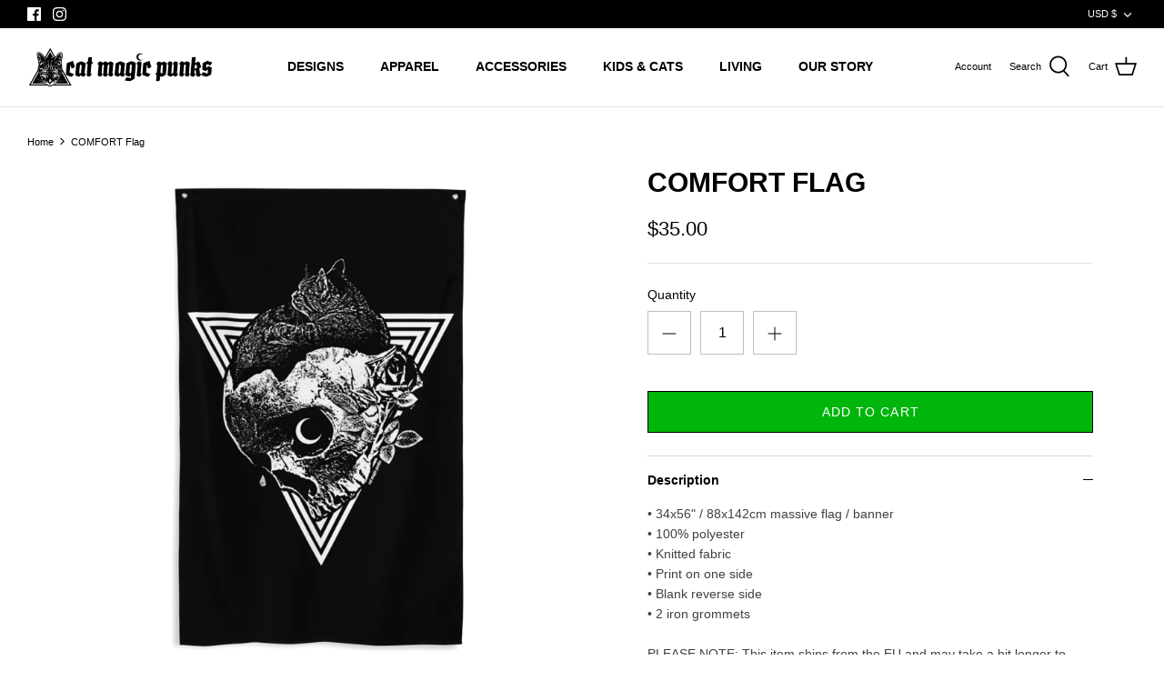

--- FILE ---
content_type: text/css
request_url: https://catmagicpunks.com/cdn/shop/t/3/assets/custom-header.css?v=156590006695996912961630659084
body_size: -395
content:
.navigation__item--with-dropdown{position:relative}.navigation__item--with-dropdown:hover .navigation_dropdown,.navigation__item--with-dropdown:active .navigation_dropdown,.navigation__item--with-dropdown:focus .navigation_dropdown{display:block;overflow-y:auto;max-height:calc(100vh - 120px)}.navigation_dropdown::-webkit-scrollbar{width:1em}.navigation_dropdown::-webkit-scrollbar-thumb{border:6px solid rgba(0,0,0,0);background-clip:padding-box;border-radius:999px;background-color:#0000004d}.navigation_dropdown{border:1px solid #e2e2e2;position:absolute;top:100%;display:none;background-color:#fff;box-shadow:1px #000;padding:16px;text-align:left}.navigation_dropdown--item{display:block;padding:8px}
/*# sourceMappingURL=/cdn/shop/t/3/assets/custom-header.css.map?v=156590006695996912961630659084 */
